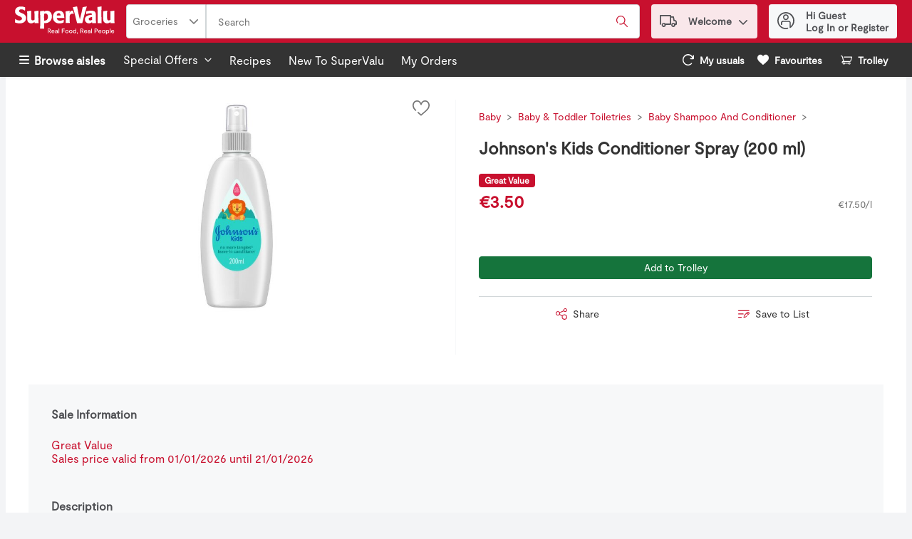

--- FILE ---
content_type: application/javascript; charset=UTF-8
request_url: https://shop.supervalu.ie/static/js/bundle.runtime.cd2252bf.js
body_size: 4969
content:
(()=>{"use strict";var e={},o={};function t(a){var r=o[a];if(void 0!==r)return r.exports;var d=o[a]={id:a,loaded:!1,exports:{}};return e[a].call(d.exports,d,d.exports,t),d.loaded=!0,d.exports}t.m=e,(()=>{var e=[];t.O=(o,a,r,d)=>{if(!a){var n=1/0;for(s=0;s<e.length;s++){for(var[a,r,d]=e[s],i=!0,l=0;l<a.length;l++)(!1&d||n>=d)&&Object.keys(t.O).every((e=>t.O[e](a[l])))?a.splice(l--,1):(i=!1,d<n&&(n=d));if(i){e.splice(s--,1);var c=r();void 0!==c&&(o=c)}}return o}d=d||0;for(var s=e.length;s>0&&e[s-1][2]>d;s--)e[s]=e[s-1];e[s]=[a,r,d]}})(),t.n=e=>{var o=e&&e.__esModule?()=>e.default:()=>e;return t.d(o,{a:o}),o},(()=>{var e,o=Object.getPrototypeOf?e=>Object.getPrototypeOf(e):e=>e.__proto__;t.t=function(a,r){if(1&r&&(a=this(a)),8&r)return a;if("object"===typeof a&&a){if(4&r&&a.__esModule)return a;if(16&r&&"function"===typeof a.then)return a}var d=Object.create(null);t.r(d);var n={};e=e||[null,o({}),o([]),o(o)];for(var i=2&r&&a;"object"==typeof i&&!~e.indexOf(i);i=o(i))Object.getOwnPropertyNames(i).forEach((e=>n[e]=()=>a[e]));return n.default=()=>a,t.d(d,n),d}})(),t.d=(e,o)=>{for(var a in o)t.o(o,a)&&!t.o(e,a)&&Object.defineProperty(e,a,{enumerable:!0,get:o[a]})},t.f={},t.e=e=>Promise.all(Object.keys(t.f).reduce(((o,a)=>(t.f[a](e,o),o)),[])),t.u=e=>"static/js/"+({6:"WelcomeModal-ReviewRewardsModal",39:"StoreInformation",123:"Confirmation",145:"PlaceOrderAfterVerify",203:"CA_NutritionProfile",208:"WebCollage",223:"PlanningList",331:"FloatingCmsPreviewWindowChunk",353:"WelcomeModal-DeleteCreditCard",368:"ServerDataRecommendationCarousel",553:"ServerDataProductCardStory",633:"SlideOutChunk",750:"AdvertsPage",828:"WelcomeModal-AddressFinder",838:"SummaryBoxPromotionsV3",885:"MultiItemListModalChunk",900:"PreferencesPage",923:"WelcomeModal-GiftCard",1036:"PageTopperV1",1037:"ConfettiCallbackComponent",1145:"CMSPromotionsGallery",1166:"WelcomeModal-ReserveTimeslot",1199:"WelcomeModal-EntryStep",1209:"Checkout_PaymentSection",1229:"SmartBannerAppleChunk",1330:"Hoc-sp-OnScrollPaginationComponent",1351:"LargePromotionV1",1356:"StandardContentBlock2",1515:"LargeContentBlock",1518:"RegStepTwoPage",1525:"Recipes",1534:"ClientDataProductCardStory",1556:"US_NutritionProfile",1604:"SearchResults",1618:"OrderPaymentConfirmation",1620:"Hoc-sp-ButtonPaginationComponent",1633:"PaymentFailure",1686:"Image",1737:"Checkout_DeliverySection",1820:"WelcomeModal-Geolocation",1826:"Impersonate",1908:"Checkout_ApplePay",2007:"PreviewUrlHandlerChunk",2046:"StackedContentBlock",2154:"PastPurchasesPage",2251:"WelcomeModal-DeleteAccountActiveOrder",2265:"Subscriptions",2283:"Recommendations",2376:"TextButton",2472:"BannerCarousel",2473:"WelcomeModal-ProductMissedPromotionDetails",2567:"LoginRedirect",2588:"HeadingsAndText",2597:"ListDetails",2603:"ProductPageModalChunk",2701:"Checkout_BrainTreeHostedFields",2746:"ProductCardStory",2754:"EU_NutritionProfile",2860:"Checkout_ContactInfoSection",2954:"GlobalSpinnerChunk",3026:"WelcomeModal-DeleteAddress",3054:"SummaryBoxPromotionsV2",3088:"WelcomeModal-FixAddress",3107:"WeeklyAds",3139:"CouponGallery",3150:"ImageWithContentV1",3252:"SilentSignIn",3422:"WelcomeModal-ChangeLanguage",3592:"WelcomeModal-EntryStep2",3692:"Freeform",3701:"ProductDetails",3729:"SupportLoginIssues",3754:"WelcomeModal-TimeslotDeliveryStatusWarning",3812:"WelcomeModal-ShoppingListConfirmation",3873:"TwoProductCard",3881:"NextAvailableTimeslot",3925:"LargePromotion",3953:"CustomerNotificationModalChunk",3975:"WelcomeModal-BlockStep",4009:"WelcomeModal-CartMissedPromotionDetails",4054:"PastPurchasesByCategories",4110:"VideoWithContent",4115:"FavoritesForCategoriesPage",4205:"PageTopperWithFullBackground",4257:"ReCaptchaComponentChunk",4357:"FavoritesByCategoriesPage",4440:"ClientDataRecipe",4501:"MaxLimitModalShoppingRuleChunk",4681:"Checkout",4685:"RecipeDetail",4754:"ProductCategoriesDetails",4817:"Checkout_TimeslotSection",4862:"FavoritesCategories",4878:"WelcomeModal-RecommendedSubstitutionsSearchModal",4879:"ContentPage",4891:"WelcomeModal-PreserveStoreInfoModal",4897:"FirebaseComponent",4911:"ModifyOrderModalShoppingRuleChunk",4994:"SilentRenew",5179:"Sale",5208:"Checkout_CartItems",5303:"WelcomeModal-CannotCopyCartToShoppingList",5310:"WelcomeModal-SpecialRequest",5404:"MyLists",5406:"WelcomeModalChunk",5460:"SmallPromotion",5571:"ProductListing",5612:"WelcomeModal-ChangeStoreModifyWarning",5621:"AddToCartModalShoppingRuleChunk",5711:"ClientDataSmallPromotion",5723:"WelcomeModal-MissingLoyaltyNumber",5757:"WelcomeModal-ShoppingListUnavailable",5769:"WelcomeModal-StoreDetails",5825:"WelcomeModal-ChangeStoreConfirmationCheckout",5841:"StoreLocator",5966:"OrderModifyFailure",5990:"WelcomeModal-ConnectedOrderModals",6063:"TreeBanner",6101:"WelcomeModal-AddNewAddress",6258:"SmartBannerAndroidChunk",6272:"MyAccount",6300:"PlaceOrderCallback",6326:"ConfettiComponent",6401:"Checkout_VouchersSection",6405:"InformationModalsChunk",6457:"CartReview",6482:"TimeSlotExpiryModalChunk",6536:"ImageTextButton",6563:"CategoryProducts",6626:"CMSPreview",6718:"PromotionDetailsPage",6827:"WelcomeModal-ReserveNewTimeslot",6854:"HeroBannerV1",7003:"ImageWithContent",7013:"Departments",7034:"ProductPromotionsModalChunk",7176:"WelcomeModal-LoginStep",7178:"MyOrders",7202:"PageTopperWithFullBackgroundV1",7205:"SummaryBoxPromotionsV1",7301:"Flyer",7316:"ContactUs",7329:"`PageTopper`",7337:"AUS_NutritionProfile",7577:"WelcomeModal-ErrorInfo",7666:"SurveyPage",7676:"PastPurchasesForCategories",7685:"WelcomeModal-PDPListTooltip",7902:"WelcomeModal-AgeGate",7910:"SignInCallback",8016:"ClientDataLargePromotion",8023:"Legacy_ProductCard",8082:"InterimModalContent",8233:"ClientDataRecommendationCarousel",8331:"ErrorToastChunk",8346:"SmallCarousel",8396:"HeroBanner",8410:"AddToCartNotificationShoppingRuleChunk",8424:"ServerDataRecipe",8567:"WelcomeModal-DeleteAccount",8726:"DigitalCoupons",8753:"OrderDetails",8775:"ProductCardStoryV1",8785:"Checkout_GooglePay",8786:"StandardContentBlock1",9056:"WelcomeModal-ChangeStoreConfirmation",9109:"CallToAction",9114:"Checkout_Paypal",9265:"DigitalCouponsChunk",9397:"ModifyPaymentCallback",9477:"PaymentSuccess",9527:"Unsupported",9794:"PageHeader",9886:"CartProductMissedPromotions",9945:"Video",9969:"PromotionsPage"}[e]||e)+"."+{6:"0fd9fb98",39:"201c27d6",123:"595a87d0",145:"4454c463",203:"a3827bde",208:"b8fded88",223:"283ffbf5",331:"e5122fe7",353:"117543e6",368:"f1e6ce0d",553:"fab3a3bd",633:"c617bf24",750:"3cebbda7",828:"9c93cc4a",838:"5abf0404",885:"8356c9e7",900:"b783ed4c",923:"73c1b4c6",1036:"d21bc1bc",1037:"490b76c0",1145:"df05ded7",1166:"214f01d4",1199:"733414d6",1209:"be1f3dcb",1229:"b11b5b6a",1330:"826d0030",1351:"e020b50d",1356:"8be73c41",1460:"3b813000",1515:"16f19c48",1518:"d20f6b3b",1525:"65024d6b",1534:"9a2423c1",1556:"3392f26f",1604:"b9f01a3c",1618:"e3eb31ae",1620:"809f4678",1633:"eafda600",1686:"8dcb57d7",1737:"1e2a7e85",1820:"8d651bd1",1826:"d45503fa",1908:"076bb893",2007:"4002c680",2046:"52849732",2154:"8206df4d",2251:"88e5d62b",2265:"bdef29b4",2283:"448378d5",2376:"8258b16d",2472:"11ee8b58",2473:"e85a9c46",2567:"68f87f85",2588:"319fb05e",2597:"5924bb30",2603:"26571372",2701:"b1f56ccd",2746:"9a0e424f",2754:"2eeb8b01",2792:"9ded2e5c",2860:"d4755486",2954:"d4091090",3026:"fee6c0d9",3054:"83777ac4",3088:"9ed8f31c",3107:"59cdb260",3139:"527d9ce3",3150:"de54d6bf",3252:"2525810e",3422:"a2a2c5df",3592:"3a2b1f29",3692:"66f534da",3701:"5ce8aab1",3729:"645a150f",3754:"b2723ada",3812:"7c97dada",3873:"6bb4eada",3881:"07039eb3",3925:"63942252",3953:"0bf96462",3975:"cafc111b",4009:"9159f927",4054:"804cf4d0",4110:"a0f2e505",4115:"fb0d9b4b",4205:"82d5aebd",4257:"de99d7db",4357:"8ed6dba0",4440:"13d4260a",4501:"612163d6",4613:"c4964572",4681:"1b127064",4685:"e3d4056e",4754:"404714b0",4817:"a37568e8",4862:"6d3ebb22",4878:"9d7f807d",4879:"83908ded",4891:"699dda4d",4897:"57246141",4911:"7cc8c257",4994:"694a08fe",5179:"37495b00",5208:"968c650a",5303:"91bcb0ed",5310:"3be965ba",5404:"ea85538b",5406:"cfb6e662",5422:"b4734866",5460:"7cf6c20d",5571:"83006181",5612:"abd6284a",5621:"63105470",5711:"8ca1bb8c",5723:"0ce8dc25",5757:"6273d7ec",5769:"f73f3858",5825:"7303fc52",5841:"08b4b0c7",5966:"d4f542b2",5990:"7953cf52",6063:"d9374183",6101:"54aefa08",6258:"2be48bcc",6272:"7602a4de",6300:"03543097",6326:"00784757",6401:"5f7e5e04",6405:"a902d521",6457:"633c4694",6482:"83f22773",6536:"8068d4e7",6563:"fe457333",6626:"2dca1d7e",6718:"3725cd67",6827:"63e315fc",6854:"4a10d2db",7003:"d843d65f",7013:"277d8124",7034:"0a5732a2",7176:"222321e2",7178:"4218c81d",7202:"863344e2",7205:"0c9e8593",7301:"b9d031b6",7316:"415f32ab",7329:"4ed3c90e",7337:"e0e03e05",7577:"2402c444",7666:"3c59fb95",7676:"c3c52926",7685:"6002a53d",7902:"93821d69",7910:"7bd5e784",8016:"a6eef67f",8023:"3a1adec6",8082:"0a88148f",8233:"80c4e51e",8331:"3dc2f8af",8346:"dde65b27",8396:"b672d8fb",8410:"06124b8b",8424:"b3efe4d9",8567:"485f3cb1",8726:"6d8d098b",8753:"0c6e3e3f",8775:"ad44282e",8785:"fb672fef",8786:"8a0dddce",9056:"3d0662cb",9109:"2232f838",9114:"fc663d3e",9265:"788f4846",9397:"92f3c373",9477:"1792b254",9527:"d77e56f9",9679:"2f4d6fbd",9794:"55ad7f88",9886:"f4d98228",9945:"ef377673",9969:"d4babb48"}[e]+".chunk.js",t.g=function(){if("object"===typeof globalThis)return globalThis;try{return this||new Function("return this")()}catch(e){if("object"===typeof window)return window}}(),t.hmd=e=>((e=Object.create(e)).children||(e.children=[]),Object.defineProperty(e,"exports",{enumerable:!0,set:()=>{throw new Error("ES Modules may not assign module.exports or exports.*, Use ESM export syntax, instead: "+e.id)}}),e),t.o=(e,o)=>Object.prototype.hasOwnProperty.call(e,o),(()=>{var e={},o="v8.ui.storefront:";t.l=(a,r,d,n)=>{if(e[a])e[a].push(r);else{var i,l;if(void 0!==d)for(var c=document.getElementsByTagName("script"),s=0;s<c.length;s++){var f=c[s];if(f.getAttribute("src")==a||f.getAttribute("data-webpack")==o+d){i=f;break}}i||(l=!0,(i=document.createElement("script")).charset="utf-8",i.timeout=120,t.nc&&i.setAttribute("nonce",t.nc),i.setAttribute("data-webpack",o+d),i.src=a),e[a]=[r];var u=(o,t)=>{i.onerror=i.onload=null,clearTimeout(b);var r=e[a];if(delete e[a],i.parentNode&&i.parentNode.removeChild(i),r&&r.forEach((e=>e(t))),o)return o(t)},b=setTimeout(u.bind(null,void 0,{type:"timeout",target:i}),12e4);i.onerror=u.bind(null,i.onerror),i.onload=u.bind(null,i.onload),l&&document.head.appendChild(i)}}})(),t.r=e=>{"undefined"!==typeof Symbol&&Symbol.toStringTag&&Object.defineProperty(e,Symbol.toStringTag,{value:"Module"}),Object.defineProperty(e,"__esModule",{value:!0})},t.nmd=e=>(e.paths=[],e.children||(e.children=[]),e),t.p="/",(()=>{var e={3666:0};t.f.j=(o,a)=>{var r=t.o(e,o)?e[o]:void 0;if(0!==r)if(r)a.push(r[2]);else if(3666!=o){var d=new Promise(((t,a)=>r=e[o]=[t,a]));a.push(r[2]=d);var n=t.p+t.u(o),i=new Error;t.l(n,(a=>{if(t.o(e,o)&&(0!==(r=e[o])&&(e[o]=void 0),r)){var d=a&&("load"===a.type?"missing":a.type),n=a&&a.target&&a.target.src;i.message="Loading chunk "+o+" failed.\n("+d+": "+n+")",i.name="ChunkLoadError",i.type=d,i.request=n,r[1](i)}}),"chunk-"+o,o)}else e[o]=0},t.O.j=o=>0===e[o];var o=(o,a)=>{var r,d,[n,i,l]=a,c=0;if(n.some((o=>0!==e[o]))){for(r in i)t.o(i,r)&&(t.m[r]=i[r]);if(l)var s=l(t)}for(o&&o(a);c<n.length;c++)d=n[c],t.o(e,d)&&e[d]&&e[d][0](),e[d]=0;return t.O(s)},a=self.__LOADABLE_LOADED_CHUNKS__=self.__LOADABLE_LOADED_CHUNKS__||[];a.forEach(o.bind(null,0)),a.push=o.bind(null,a.push.bind(a))})()})();